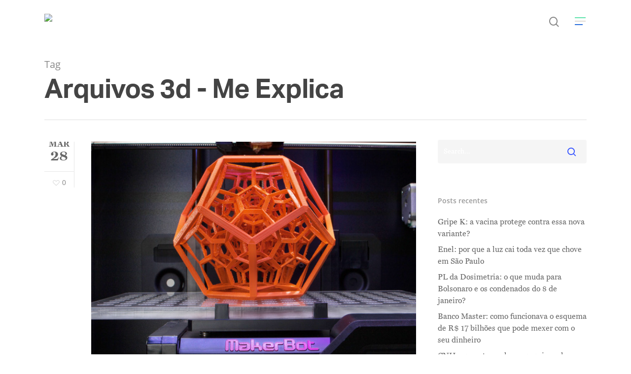

--- FILE ---
content_type: text/html; charset=UTF-8
request_url: https://meexplica.com/tag/3d/
body_size: 16429
content:
<!DOCTYPE html>

<html lang="pt-BR" class="no-js">
<head>
	
	<meta charset="UTF-8">
	
	<meta name="viewport" content="width=device-width, initial-scale=1, maximum-scale=1, user-scalable=0" /><meta name='robots' content='index, follow, max-image-preview:large, max-snippet:-1, max-video-preview:-1' />

	<!-- This site is optimized with the Yoast SEO plugin v26.6 - https://yoast.com/wordpress/plugins/seo/ -->
	<title>Arquivos 3d - Me Explica</title>
	<link rel="canonical" href="https://meexplica.com/tag/3d/" />
	<meta property="og:locale" content="pt_BR" />
	<meta property="og:type" content="article" />
	<meta property="og:title" content="Arquivos 3d - Me Explica" />
	<meta property="og:url" content="https://meexplica.com/tag/3d/" />
	<meta property="og:site_name" content="Me Explica" />
	<meta name="twitter:card" content="summary_large_image" />
	<meta name="twitter:site" content="@meexplicasite" />
	<script type="application/ld+json" class="yoast-schema-graph">{"@context":"https://schema.org","@graph":[{"@type":"CollectionPage","@id":"https://meexplica.com/tag/3d/","url":"https://meexplica.com/tag/3d/","name":"Arquivos 3d - Me Explica","isPartOf":{"@id":"https://meexplica.com/#website"},"primaryImageOfPage":{"@id":"https://meexplica.com/tag/3d/#primaryimage"},"image":{"@id":"https://meexplica.com/tag/3d/#primaryimage"},"thumbnailUrl":"https://meexplica.com/wp-content/uploads/2013/03/impressora3d1.jpg","breadcrumb":{"@id":"https://meexplica.com/tag/3d/#breadcrumb"},"inLanguage":"pt-BR"},{"@type":"ImageObject","inLanguage":"pt-BR","@id":"https://meexplica.com/tag/3d/#primaryimage","url":"https://meexplica.com/wp-content/uploads/2013/03/impressora3d1.jpg","contentUrl":"https://meexplica.com/wp-content/uploads/2013/03/impressora3d1.jpg","width":630,"height":420},{"@type":"BreadcrumbList","@id":"https://meexplica.com/tag/3d/#breadcrumb","itemListElement":[{"@type":"ListItem","position":1,"name":"Início","item":"https://meexplica.com/"},{"@type":"ListItem","position":2,"name":"3d"}]},{"@type":"WebSite","@id":"https://meexplica.com/#website","url":"https://meexplica.com/","name":"Me Explica","description":"As notícias de um jeito que você vai entender","publisher":{"@id":"https://meexplica.com/#organization"},"potentialAction":[{"@type":"SearchAction","target":{"@type":"EntryPoint","urlTemplate":"https://meexplica.com/?s={search_term_string}"},"query-input":{"@type":"PropertyValueSpecification","valueRequired":true,"valueName":"search_term_string"}}],"inLanguage":"pt-BR"},{"@type":"Organization","@id":"https://meexplica.com/#organization","name":"Me Explica","url":"https://meexplica.com/","logo":{"@type":"ImageObject","inLanguage":"pt-BR","@id":"https://meexplica.com/#/schema/logo/image/","url":"https://i0.wp.com/meexplica.com/wp-content/uploads/2024/07/lg_me_explica_reduzida-1.png?fit=728%2C254&ssl=1","contentUrl":"https://i0.wp.com/meexplica.com/wp-content/uploads/2024/07/lg_me_explica_reduzida-1.png?fit=728%2C254&ssl=1","width":728,"height":254,"caption":"Me Explica"},"image":{"@id":"https://meexplica.com/#/schema/logo/image/"},"sameAs":["https://www.facebook.com/meexplicaoficial","https://x.com/meexplicasite","https://www.instagram.com/meexplicasite","https://www.youtube.com/meexplicaoficial"]}]}</script>
	<!-- / Yoast SEO plugin. -->


<link rel='dns-prefetch' href='//stats.wp.com' />
<link rel='dns-prefetch' href='//fonts.googleapis.com' />
<link rel='preconnect' href='//c0.wp.com' />
<link rel="alternate" type="application/rss+xml" title="Feed para Me Explica &raquo;" href="https://meexplica.com/feed/" />
<link rel="alternate" type="application/rss+xml" title="Feed de comentários para Me Explica &raquo;" href="https://meexplica.com/comments/feed/" />
<link rel="alternate" type="application/rss+xml" title="Feed de tag para Me Explica &raquo; 3d" href="https://meexplica.com/tag/3d/feed/" />
<link rel="alternate" type="application/rss+xml" title="Feed de Me Explica &raquo; Story" href="https://meexplica.com/web-stories/feed/"><style id='wp-img-auto-sizes-contain-inline-css' type='text/css'>
img:is([sizes=auto i],[sizes^="auto," i]){contain-intrinsic-size:3000px 1500px}
/*# sourceURL=wp-img-auto-sizes-contain-inline-css */
</style>

<style id='wp-emoji-styles-inline-css' type='text/css'>

	img.wp-smiley, img.emoji {
		display: inline !important;
		border: none !important;
		box-shadow: none !important;
		height: 1em !important;
		width: 1em !important;
		margin: 0 0.07em !important;
		vertical-align: -0.1em !important;
		background: none !important;
		padding: 0 !important;
	}
/*# sourceURL=wp-emoji-styles-inline-css */
</style>
<link rel='stylesheet' id='wp-block-library-css' href='https://c0.wp.com/c/6.9/wp-includes/css/dist/block-library/style.min.css' type='text/css' media='all' />
<style id='global-styles-inline-css' type='text/css'>
:root{--wp--preset--aspect-ratio--square: 1;--wp--preset--aspect-ratio--4-3: 4/3;--wp--preset--aspect-ratio--3-4: 3/4;--wp--preset--aspect-ratio--3-2: 3/2;--wp--preset--aspect-ratio--2-3: 2/3;--wp--preset--aspect-ratio--16-9: 16/9;--wp--preset--aspect-ratio--9-16: 9/16;--wp--preset--color--black: #000000;--wp--preset--color--cyan-bluish-gray: #abb8c3;--wp--preset--color--white: #ffffff;--wp--preset--color--pale-pink: #f78da7;--wp--preset--color--vivid-red: #cf2e2e;--wp--preset--color--luminous-vivid-orange: #ff6900;--wp--preset--color--luminous-vivid-amber: #fcb900;--wp--preset--color--light-green-cyan: #7bdcb5;--wp--preset--color--vivid-green-cyan: #00d084;--wp--preset--color--pale-cyan-blue: #8ed1fc;--wp--preset--color--vivid-cyan-blue: #0693e3;--wp--preset--color--vivid-purple: #9b51e0;--wp--preset--gradient--vivid-cyan-blue-to-vivid-purple: linear-gradient(135deg,rgb(6,147,227) 0%,rgb(155,81,224) 100%);--wp--preset--gradient--light-green-cyan-to-vivid-green-cyan: linear-gradient(135deg,rgb(122,220,180) 0%,rgb(0,208,130) 100%);--wp--preset--gradient--luminous-vivid-amber-to-luminous-vivid-orange: linear-gradient(135deg,rgb(252,185,0) 0%,rgb(255,105,0) 100%);--wp--preset--gradient--luminous-vivid-orange-to-vivid-red: linear-gradient(135deg,rgb(255,105,0) 0%,rgb(207,46,46) 100%);--wp--preset--gradient--very-light-gray-to-cyan-bluish-gray: linear-gradient(135deg,rgb(238,238,238) 0%,rgb(169,184,195) 100%);--wp--preset--gradient--cool-to-warm-spectrum: linear-gradient(135deg,rgb(74,234,220) 0%,rgb(151,120,209) 20%,rgb(207,42,186) 40%,rgb(238,44,130) 60%,rgb(251,105,98) 80%,rgb(254,248,76) 100%);--wp--preset--gradient--blush-light-purple: linear-gradient(135deg,rgb(255,206,236) 0%,rgb(152,150,240) 100%);--wp--preset--gradient--blush-bordeaux: linear-gradient(135deg,rgb(254,205,165) 0%,rgb(254,45,45) 50%,rgb(107,0,62) 100%);--wp--preset--gradient--luminous-dusk: linear-gradient(135deg,rgb(255,203,112) 0%,rgb(199,81,192) 50%,rgb(65,88,208) 100%);--wp--preset--gradient--pale-ocean: linear-gradient(135deg,rgb(255,245,203) 0%,rgb(182,227,212) 50%,rgb(51,167,181) 100%);--wp--preset--gradient--electric-grass: linear-gradient(135deg,rgb(202,248,128) 0%,rgb(113,206,126) 100%);--wp--preset--gradient--midnight: linear-gradient(135deg,rgb(2,3,129) 0%,rgb(40,116,252) 100%);--wp--preset--font-size--small: 13px;--wp--preset--font-size--medium: 20px;--wp--preset--font-size--large: 36px;--wp--preset--font-size--x-large: 42px;--wp--preset--spacing--20: 0.44rem;--wp--preset--spacing--30: 0.67rem;--wp--preset--spacing--40: 1rem;--wp--preset--spacing--50: 1.5rem;--wp--preset--spacing--60: 2.25rem;--wp--preset--spacing--70: 3.38rem;--wp--preset--spacing--80: 5.06rem;--wp--preset--shadow--natural: 6px 6px 9px rgba(0, 0, 0, 0.2);--wp--preset--shadow--deep: 12px 12px 50px rgba(0, 0, 0, 0.4);--wp--preset--shadow--sharp: 6px 6px 0px rgba(0, 0, 0, 0.2);--wp--preset--shadow--outlined: 6px 6px 0px -3px rgb(255, 255, 255), 6px 6px rgb(0, 0, 0);--wp--preset--shadow--crisp: 6px 6px 0px rgb(0, 0, 0);}:where(.is-layout-flex){gap: 0.5em;}:where(.is-layout-grid){gap: 0.5em;}body .is-layout-flex{display: flex;}.is-layout-flex{flex-wrap: wrap;align-items: center;}.is-layout-flex > :is(*, div){margin: 0;}body .is-layout-grid{display: grid;}.is-layout-grid > :is(*, div){margin: 0;}:where(.wp-block-columns.is-layout-flex){gap: 2em;}:where(.wp-block-columns.is-layout-grid){gap: 2em;}:where(.wp-block-post-template.is-layout-flex){gap: 1.25em;}:where(.wp-block-post-template.is-layout-grid){gap: 1.25em;}.has-black-color{color: var(--wp--preset--color--black) !important;}.has-cyan-bluish-gray-color{color: var(--wp--preset--color--cyan-bluish-gray) !important;}.has-white-color{color: var(--wp--preset--color--white) !important;}.has-pale-pink-color{color: var(--wp--preset--color--pale-pink) !important;}.has-vivid-red-color{color: var(--wp--preset--color--vivid-red) !important;}.has-luminous-vivid-orange-color{color: var(--wp--preset--color--luminous-vivid-orange) !important;}.has-luminous-vivid-amber-color{color: var(--wp--preset--color--luminous-vivid-amber) !important;}.has-light-green-cyan-color{color: var(--wp--preset--color--light-green-cyan) !important;}.has-vivid-green-cyan-color{color: var(--wp--preset--color--vivid-green-cyan) !important;}.has-pale-cyan-blue-color{color: var(--wp--preset--color--pale-cyan-blue) !important;}.has-vivid-cyan-blue-color{color: var(--wp--preset--color--vivid-cyan-blue) !important;}.has-vivid-purple-color{color: var(--wp--preset--color--vivid-purple) !important;}.has-black-background-color{background-color: var(--wp--preset--color--black) !important;}.has-cyan-bluish-gray-background-color{background-color: var(--wp--preset--color--cyan-bluish-gray) !important;}.has-white-background-color{background-color: var(--wp--preset--color--white) !important;}.has-pale-pink-background-color{background-color: var(--wp--preset--color--pale-pink) !important;}.has-vivid-red-background-color{background-color: var(--wp--preset--color--vivid-red) !important;}.has-luminous-vivid-orange-background-color{background-color: var(--wp--preset--color--luminous-vivid-orange) !important;}.has-luminous-vivid-amber-background-color{background-color: var(--wp--preset--color--luminous-vivid-amber) !important;}.has-light-green-cyan-background-color{background-color: var(--wp--preset--color--light-green-cyan) !important;}.has-vivid-green-cyan-background-color{background-color: var(--wp--preset--color--vivid-green-cyan) !important;}.has-pale-cyan-blue-background-color{background-color: var(--wp--preset--color--pale-cyan-blue) !important;}.has-vivid-cyan-blue-background-color{background-color: var(--wp--preset--color--vivid-cyan-blue) !important;}.has-vivid-purple-background-color{background-color: var(--wp--preset--color--vivid-purple) !important;}.has-black-border-color{border-color: var(--wp--preset--color--black) !important;}.has-cyan-bluish-gray-border-color{border-color: var(--wp--preset--color--cyan-bluish-gray) !important;}.has-white-border-color{border-color: var(--wp--preset--color--white) !important;}.has-pale-pink-border-color{border-color: var(--wp--preset--color--pale-pink) !important;}.has-vivid-red-border-color{border-color: var(--wp--preset--color--vivid-red) !important;}.has-luminous-vivid-orange-border-color{border-color: var(--wp--preset--color--luminous-vivid-orange) !important;}.has-luminous-vivid-amber-border-color{border-color: var(--wp--preset--color--luminous-vivid-amber) !important;}.has-light-green-cyan-border-color{border-color: var(--wp--preset--color--light-green-cyan) !important;}.has-vivid-green-cyan-border-color{border-color: var(--wp--preset--color--vivid-green-cyan) !important;}.has-pale-cyan-blue-border-color{border-color: var(--wp--preset--color--pale-cyan-blue) !important;}.has-vivid-cyan-blue-border-color{border-color: var(--wp--preset--color--vivid-cyan-blue) !important;}.has-vivid-purple-border-color{border-color: var(--wp--preset--color--vivid-purple) !important;}.has-vivid-cyan-blue-to-vivid-purple-gradient-background{background: var(--wp--preset--gradient--vivid-cyan-blue-to-vivid-purple) !important;}.has-light-green-cyan-to-vivid-green-cyan-gradient-background{background: var(--wp--preset--gradient--light-green-cyan-to-vivid-green-cyan) !important;}.has-luminous-vivid-amber-to-luminous-vivid-orange-gradient-background{background: var(--wp--preset--gradient--luminous-vivid-amber-to-luminous-vivid-orange) !important;}.has-luminous-vivid-orange-to-vivid-red-gradient-background{background: var(--wp--preset--gradient--luminous-vivid-orange-to-vivid-red) !important;}.has-very-light-gray-to-cyan-bluish-gray-gradient-background{background: var(--wp--preset--gradient--very-light-gray-to-cyan-bluish-gray) !important;}.has-cool-to-warm-spectrum-gradient-background{background: var(--wp--preset--gradient--cool-to-warm-spectrum) !important;}.has-blush-light-purple-gradient-background{background: var(--wp--preset--gradient--blush-light-purple) !important;}.has-blush-bordeaux-gradient-background{background: var(--wp--preset--gradient--blush-bordeaux) !important;}.has-luminous-dusk-gradient-background{background: var(--wp--preset--gradient--luminous-dusk) !important;}.has-pale-ocean-gradient-background{background: var(--wp--preset--gradient--pale-ocean) !important;}.has-electric-grass-gradient-background{background: var(--wp--preset--gradient--electric-grass) !important;}.has-midnight-gradient-background{background: var(--wp--preset--gradient--midnight) !important;}.has-small-font-size{font-size: var(--wp--preset--font-size--small) !important;}.has-medium-font-size{font-size: var(--wp--preset--font-size--medium) !important;}.has-large-font-size{font-size: var(--wp--preset--font-size--large) !important;}.has-x-large-font-size{font-size: var(--wp--preset--font-size--x-large) !important;}
/*# sourceURL=global-styles-inline-css */
</style>

<style id='classic-theme-styles-inline-css' type='text/css'>
/*! This file is auto-generated */
.wp-block-button__link{color:#fff;background-color:#32373c;border-radius:9999px;box-shadow:none;text-decoration:none;padding:calc(.667em + 2px) calc(1.333em + 2px);font-size:1.125em}.wp-block-file__button{background:#32373c;color:#fff;text-decoration:none}
/*# sourceURL=/wp-includes/css/classic-themes.min.css */
</style>
<link rel='stylesheet' id='salient-social-css' href='https://meexplica.com/wp-content/plugins/salient-social/css/style.css?ver=1.1' type='text/css' media='all' />
<style id='salient-social-inline-css' type='text/css'>

  .sharing-default-minimal .nectar-love.loved,
  body .nectar-social[data-color-override="override"].fixed > a:before, 
  body .nectar-social[data-color-override="override"].fixed .nectar-social-inner a,
  .sharing-default-minimal .nectar-social[data-color-override="override"] .nectar-social-inner a:hover {
    background-color: #3452ff;
  }
  .nectar-social.hover .nectar-love.loved,
  .nectar-social.hover > .nectar-love-button a:hover,
  .nectar-social[data-color-override="override"].hover > div a:hover,
  #single-below-header .nectar-social[data-color-override="override"].hover > div a:hover,
  .nectar-social[data-color-override="override"].hover .share-btn:hover,
  .sharing-default-minimal .nectar-social[data-color-override="override"] .nectar-social-inner a {
    border-color: #3452ff;
  }
  #single-below-header .nectar-social.hover .nectar-love.loved i,
  #single-below-header .nectar-social.hover[data-color-override="override"] a:hover,
  #single-below-header .nectar-social.hover[data-color-override="override"] a:hover i,
  #single-below-header .nectar-social.hover .nectar-love-button a:hover i,
  .nectar-love:hover i,
  .hover .nectar-love:hover .total_loves,
  .nectar-love.loved i,
  .nectar-social.hover .nectar-love.loved .total_loves,
  .nectar-social.hover .share-btn:hover, 
  .nectar-social[data-color-override="override"].hover .nectar-social-inner a:hover,
  .nectar-social[data-color-override="override"].hover > div:hover span,
  .sharing-default-minimal .nectar-social[data-color-override="override"] .nectar-social-inner a:not(:hover) i,
  .sharing-default-minimal .nectar-social[data-color-override="override"] .nectar-social-inner a:not(:hover) {
    color: #3452ff;
  }
/*# sourceURL=salient-social-inline-css */
</style>
<link rel='stylesheet' id='font-awesome-css' href='https://meexplica.com/wp-content/themes/salient/css/font-awesome.min.css?ver=4.6.4' type='text/css' media='all' />
<link rel='stylesheet' id='salient-grid-system-css' href='https://meexplica.com/wp-content/themes/salient/css/grid-system.css?ver=11.0.1' type='text/css' media='all' />
<link rel='stylesheet' id='main-styles-css' href='https://meexplica.com/wp-content/themes/salient/css/style.css?ver=11.0.1' type='text/css' media='all' />
<style id='main-styles-inline-css' type='text/css'>

		@font-face{
		     font-family:'Open Sans';
		     src:url('https://meexplica.com/wp-content/themes/salient/css/fonts/OpenSans-Light.woff') format('woff');
		     font-weight:300;
		     font-style:normal
		}
		 @font-face{
		     font-family:'Open Sans';
		     src:url('https://meexplica.com/wp-content/themes/salient/css/fonts/OpenSans-Regular.woff') format('woff');
		     font-weight:400;
		     font-style:normal
		}
		 @font-face{
		     font-family:'Open Sans';
		     src:url('https://meexplica.com/wp-content/themes/salient/css/fonts/OpenSans-SemiBold.woff') format('woff');
		     font-weight:600;
		     font-style:normal
		}
		 @font-face{
		     font-family:'Open Sans';
		     src:url('https://meexplica.com/wp-content/themes/salient/css/fonts/OpenSans-Bold.woff') format('woff');
		     font-weight:700;
		     font-style:normal
		}
/*# sourceURL=main-styles-inline-css */
</style>
<link rel='stylesheet' id='fancyBox-css' href='https://meexplica.com/wp-content/themes/salient/css/plugins/jquery.fancybox.css?ver=3.3.1' type='text/css' media='all' />
<link rel='stylesheet' id='nectar-flickity-css' href='https://meexplica.com/wp-content/themes/salient/css/plugins/flickity.css?ver=11.0.1' type='text/css' media='all' />
<link rel='stylesheet' id='responsive-css' href='https://meexplica.com/wp-content/themes/salient/css/responsive.css?ver=11.0.1' type='text/css' media='all' />
<link rel='stylesheet' id='skin-material-css' href='https://meexplica.com/wp-content/themes/salient/css/skin-material.css?ver=11.0.1' type='text/css' media='all' />
<link rel='stylesheet' id='nectar-portfolio-css' href='https://meexplica.com/wp-content/plugins/salient-core/css/fallback/portfolio.css?ver=1.3' type='text/css' media='all' />
<link rel='stylesheet' id='dynamic-css-css' href='https://meexplica.com/wp-content/themes/salient/css/salient-dynamic-styles.css?ver=7043' type='text/css' media='all' />
<style id='dynamic-css-inline-css' type='text/css'>
@media only screen and (min-width:1000px){body #ajax-content-wrap.no-scroll{min-height:calc(100vh - 86px);height:calc(100vh - 86px)!important;}}@media only screen and (min-width:1000px){#page-header-wrap.fullscreen-header,#page-header-wrap.fullscreen-header #page-header-bg,html:not(.nectar-box-roll-loaded) .nectar-box-roll > #page-header-bg.fullscreen-header,.nectar_fullscreen_zoom_recent_projects,#nectar_fullscreen_rows:not(.afterLoaded) > div{height:calc(100vh - 85px);}.wpb_row.vc_row-o-full-height.top-level,.wpb_row.vc_row-o-full-height.top-level > .col.span_12{min-height:calc(100vh - 85px);}html:not(.nectar-box-roll-loaded) .nectar-box-roll > #page-header-bg.fullscreen-header{top:86px;}.nectar-slider-wrap[data-fullscreen="true"]:not(.loaded),.nectar-slider-wrap[data-fullscreen="true"]:not(.loaded) .swiper-container{height:calc(100vh - 84px)!important;}.admin-bar .nectar-slider-wrap[data-fullscreen="true"]:not(.loaded),.admin-bar .nectar-slider-wrap[data-fullscreen="true"]:not(.loaded) .swiper-container{height:calc(100vh - 84px - 32px)!important;}}
/*# sourceURL=dynamic-css-inline-css */
</style>
<link rel='stylesheet' id='redux-google-fonts-salient_redux-css' href='https://fonts.googleapis.com/css?family=Copse%3A400&#038;subset=latin&#038;ver=1759955780' type='text/css' media='all' />
<script type="text/javascript" src="https://c0.wp.com/c/6.9/wp-includes/js/jquery/jquery.min.js" id="jquery-core-js"></script>
<script type="text/javascript" src="https://c0.wp.com/c/6.9/wp-includes/js/jquery/jquery-migrate.min.js" id="jquery-migrate-js"></script>
<link rel="https://api.w.org/" href="https://meexplica.com/wp-json/" /><link rel="alternate" title="JSON" type="application/json" href="https://meexplica.com/wp-json/wp/v2/tags/63" /><link rel="EditURI" type="application/rsd+xml" title="RSD" href="https://meexplica.com/xmlrpc.php?rsd" />
<meta name="generator" content="WordPress 6.9" />
	<style>img#wpstats{display:none}</style>
		<script type="text/javascript"> var root = document.getElementsByTagName( "html" )[0]; root.setAttribute( "class", "js" ); </script><style type="text/css">.recentcomments a{display:inline !important;padding:0 !important;margin:0 !important;}</style><meta name="generator" content="Powered by WPBakery Page Builder - drag and drop page builder for WordPress."/>
<link rel="icon" href="https://meexplica.com/wp-content/uploads/2024/07/cropped-lg_me_explica_reduzida-1-32x32.png" sizes="32x32" />
<link rel="icon" href="https://meexplica.com/wp-content/uploads/2024/07/cropped-lg_me_explica_reduzida-1-192x192.png" sizes="192x192" />
<link rel="apple-touch-icon" href="https://meexplica.com/wp-content/uploads/2024/07/cropped-lg_me_explica_reduzida-1-180x180.png" />
<meta name="msapplication-TileImage" content="https://meexplica.com/wp-content/uploads/2024/07/cropped-lg_me_explica_reduzida-1-270x270.png" />
		<style type="text/css" id="wp-custom-css">
			body {
	font-family:"miller-text" !important;
	font-size:1rem;
	line-height:1.5rem;
}
h1, h2, h3 {
	font-family:"aktiv-grotesk" !important;
	font-weight:700 !important;
	text-transform:none !important;
}
.post-template-default h3, .masonry.classic_enhanced .masonry-blog-item h3.title {
		font-size: 32px !important;
    line-height: 42px !important;
	  margin-bottom: 0px !important;
}
#header-outer #top .slide-out-widget-area-toggle a .lines:before {
	background-color:#2a6fdd !important;
}
#header-outer #top .slide-out-widget-area-toggle a .lines:after {
	background-color:#61e3ad !important;
}
#header-outer #top nav ul .slide-out-widget-area-toggle a .lines-button .lines {
	background-color:#dfdad4 !important;
}
::-webkit-input-placeholder { /* Edge */
  color: white;
}
:-ms-input-placeholder { /* Internet Explorer 10-11 */
  color: white;
}
::placeholder {
  color: white;
}
.post-area.col_last.span_12  {
    width: 710px !important;
}
.blog-fullwidth-wrap .post-area.col_last.span_12 {
	  width: 100% !important;
}
.fa.fa-twitter {
	margin-top:8px !important;
}
.sociaisnewsletter {
	padding-left:6% !important;
}
.post-template-default .menu-item-6324, .post-template-default .menu-item-6326, .post-template-default .menu-item-6325, .post-template-default .menu-item-6358 {
	display:none !important;
}
.page-template-default .menu-item-6324, .page-template-default .menu-item-6326, .page-template-default .menu-item-6325, .page-template-default .menu-item-6358 {
	display:none !important;
}
.home .menu-item-6324, .home .menu-item-6326, .home .menu-item-6325, .home .menu-item-6358 {
	display:inherit !important;
}



@media (max-width: 989px) {
	.inputnewsletter {
    width: 100% !important;
		margin-left: 0 !important;
    margin-bottom: 10px !important;
	}
	.mc4wp-form-fields input {
		margin-left: 0 !important;
	}
	.sociaisnewsletter {
		padding-left:21% !important;
	}
	.post-area.col_last.span_12 {
    width: 100% !important;
}
}
		</style>
		<noscript><style> .wpb_animate_when_almost_visible { opacity: 1; }</style></noscript>	
</head>


<body class="archive tag tag-3d tag-63 wp-theme-salient material wpb-js-composer js-comp-ver-6.0.5 vc_responsive" data-footer-reveal="false" data-footer-reveal-shadow="none" data-header-format="default" data-body-border="off" data-boxed-style="" data-header-breakpoint="1000" data-dropdown-style="minimal" data-cae="easeOutCubic" data-cad="750" data-megamenu-width="contained" data-aie="none" data-ls="fancybox" data-apte="standard" data-hhun="0" data-fancy-form-rcs="default" data-form-style="default" data-form-submit="regular" data-is="minimal" data-button-style="slightly_rounded_shadow" data-user-account-button="false" data-flex-cols="true" data-col-gap="default" data-header-inherit-rc="false" data-header-search="true" data-animated-anchors="true" data-ajax-transitions="false" data-full-width-header="false" data-slide-out-widget-area="true" data-slide-out-widget-area-style="slide-out-from-right" data-user-set-ocm="1" data-loading-animation="none" data-bg-header="false" data-responsive="1" data-ext-responsive="true" data-header-resize="1" data-header-color="light" data-transparent-header="false" data-cart="false" data-remove-m-parallax="" data-remove-m-video-bgs="" data-force-header-trans-color="light" data-smooth-scrolling="0" data-permanent-transparent="false" >
	
	<link rel="stylesheet" href="https://use.typekit.net/yhz5loe.css">
	
	<script type="text/javascript"> if(navigator.userAgent.match(/(Android|iPod|iPhone|iPad|BlackBerry|IEMobile|Opera Mini)/)) { document.body.className += " using-mobile-browser "; } </script><div class="ocm-effect-wrap"><div class="ocm-effect-wrap-inner">	
	<div id="header-space"  data-header-mobile-fixed='1'></div> 
	
		
	<div id="header-outer" data-has-menu="false" data-has-buttons="yes" data-using-pr-menu="false" data-mobile-fixed="1" data-ptnm="false" data-lhe="animated_underline" data-user-set-bg="#ffffff" data-format="default" data-permanent-transparent="false" data-megamenu-rt="0" data-remove-fixed="0" data-header-resize="1" data-cart="false" data-transparency-option="0" data-box-shadow="large" data-shrink-num="6" data-using-secondary="0" data-using-logo="1" data-logo-height="30" data-m-logo-height="24" data-padding="28" data-full-width="false" data-condense="false" >
		
		
<div id="search-outer" class="nectar">
	<div id="search">
		<div class="container">
			 <div id="search-box">
				 <div class="inner-wrap">
					 <div class="col span_12">
						  <form role="search" action="https://meexplica.com/" method="GET">
														 <input type="text" name="s"  value="" placeholder="Search" /> 
							 								
						<span>Hit enter to search or ESC to close</span>						</form>
					</div><!--/span_12-->
				</div><!--/inner-wrap-->
			 </div><!--/search-box-->
			 <div id="close"><a href="#">
				<span class="close-wrap"> <span class="close-line close-line1"></span> <span class="close-line close-line2"></span> </span>				 </a></div>
		 </div><!--/container-->
	</div><!--/search-->
</div><!--/search-outer-->

<header id="top">
	<div class="container">
		<div class="row">
			<div class="col span_3">
				<a id="logo" href="https://meexplica.com" data-supplied-ml-starting-dark="false" data-supplied-ml-starting="false" data-supplied-ml="false" >
					<img class="stnd  dark-version" alt="Me Explica" src=""  /> 
				</a>
				
							</div><!--/span_3-->
			
			<div class="col span_9 col_last">
									<a class="mobile-search" href="#searchbox"><span class="nectar-icon icon-salient-search" aria-hidden="true"></span></a>
										<div class="slide-out-widget-area-toggle mobile-icon slide-out-from-right" data-icon-animation="simple-transform">
						<div> <a href="#sidewidgetarea" aria-label="Navigation Menu" aria-expanded="false" class="closed">
							<span aria-hidden="true"> <i class="lines-button x2"> <i class="lines"></i> </i> </span>
						</a></div> 
					</div>
								
									
					<nav>
						
						<ul class="sf-menu">	
							<li class="no-menu-assigned"><a href="#">No menu assigned</a></li>						</ul>
						

													<ul class="buttons sf-menu" data-user-set-ocm="1">
								
								<li id="search-btn"><div><a href="#searchbox"><span class="icon-salient-search" aria-hidden="true"></span></a></div> </li><li class="slide-out-widget-area-toggle" data-icon-animation="simple-transform"><div> <a href="#sidewidgetarea" aria-label="Navigation Menu" aria-expanded="false" class="closed"> <span aria-hidden="true"> <i class="lines-button x2"> <i class="lines"></i> </i> </span> </a> </div></li>								
							</ul>
												
					</nav>
					
										
				</div><!--/span_9-->
				
								
			</div><!--/row-->
					</div><!--/container-->
	</header>
		
	</div>
	
		
	<div id="ajax-content-wrap">
		
		
		<div class="row page-header-no-bg" data-alignment="left">
			<div class="container">	
				<div class="col span_12 section-title">
					<span class="subheader">Tag</span>
					<h1>Arquivos 3d - Me Explica</h1>
									</div>
			</div>
		</div> 

	
<div class="container-wrap">
		
	<div class="container main-content">
		
		<div class="row">
			
			<div class="post-area col  span_9    infinite_scroll" data-ams="8px" data-remove-post-date="0" data-remove-post-author="0" data-remove-post-comment-number="0" data-remove-post-nectar-love="0"> <div class="posts-container"  data-load-animation="fade_in_from_bottom">
<article id="post-62" class="post-62 post type-post status-publish format-standard has-post-thumbnail category-tecnologia-2 tag-3d tag-explica tag-impressora tag-impressora-3d tag-producao tag-tecnologia tag-video">  
  
  <div class="inner-wrap animated">
    
    <div class="post-content classic">
      
      
<div class="post-meta">
  
  <div class="date">
    <span class="month">mar</span>
    <span class="day">28</span>
      </div>
  
  <div class="nectar-love-wrap">
    <a href="#" class="nectar-love" id="nectar-love-62" title="Love this"> <i class="icon-salient-heart-2"></i><span class="love-text">Love</span><span class="total_loves"><span class="nectar-love-count">0</span></span></a>  </div>
  
</div><!--post-meta-->      
      <div class="content-inner">
        
        <a href="https://meexplica.com/o-que-impress-o-3d/"><span class="post-featured-img"><img width="630" height="420" src="https://meexplica.com/wp-content/uploads/2013/03/impressora3d1.jpg" class="attachment-full size-full skip-lazy wp-post-image" alt="" title="" decoding="async" fetchpriority="high" srcset="https://meexplica.com/wp-content/uploads/2013/03/impressora3d1.jpg 630w, https://meexplica.com/wp-content/uploads/2013/03/impressora3d1-300x200.jpg 300w" sizes="(max-width: 630px) 100vw, 630px" /></span></a>        
        <div class="article-content-wrap">
          
          <div class="post-header">
            
            <h2 class="title"><a href="https://meexplica.com/o-que-impress-o-3d/"> O que é impressão 3D?</a></h2>
            
            <span class="meta-author">
              <span>By</span> <a href="https://meexplica.com/author/diogo/" title="Posts de Diogo Rodriguez" rel="author">Diogo Rodriguez</a>            </span> 
            <span class="meta-category"><a href="https://meexplica.com/category/tecnologia-2/">Tecnologia</a>            </span>            
          </div><!--/post-header-->
          
          <div class="excerpt"><p>(Imagem: Reprodução) Você já ouviu falar disso? Se a resposta é “não&#8221;, em breve você vai ouvir. Essa é uma tecnologia que ganhou destaque recentemente e está empolgando artistas, artesãos,&#8230;</p>
</div><a class="more-link" href="https://meexplica.com/o-que-impress-o-3d/"><span class="continue-reading">Read More</span></a>          
        </div><!--article-content-wrap-->
        
      </div><!--content-inner-->
      
    </div><!--/post-content-->
    
  </div><!--/inner-wrap-->
  
</article>				
			</div><!--/posts container-->
				
							
		</div><!--/post-area-->
		
					
							<div id="sidebar" data-nectar-ss="false" class="col span_3 col_last">
					<div id="search-2" class="widget widget_search"><form role="search" method="get" class="search-form" action="https://meexplica.com/">
	<input type="text" class="search-field" placeholder="Search..." value="" name="s" title="Search for:" />
	<button type="submit" class="search-widget-btn"><span class="normal icon-salient-search" aria-hidden="true"></span><span class="text">Search</span></button>
</form></div>
		<div id="recent-posts-2" class="widget widget_recent_entries">
		<h4>Posts recentes</h4>
		<ul>
											<li>
					<a href="https://meexplica.com/gripe-k-vacina-oms/">Gripe K: a vacina protege contra essa nova variante?</a>
									</li>
											<li>
					<a href="https://meexplica.com/enel-por-que-a-luz-cai-toda-vez-que-chove-em-sao-paulo/">Enel: por que a luz cai toda vez que chove em São Paulo</a>
									</li>
											<li>
					<a href="https://meexplica.com/pl-da-dosimetria-o-que-muda-para-bolsonaro-e-os-condenados-do-8-de-janeiro/">PL da Dosimetria: o que muda para Bolsonaro e os condenados do 8 de janeiro?</a>
									</li>
											<li>
					<a href="https://meexplica.com/banco-master-esquema/">Banco Master: como funcionava o esquema de R$ 17 bilhões que pode mexer com o seu dinheiro</a>
									</li>
											<li>
					<a href="https://meexplica.com/cnh-sem-autoescola-economia-real-ou-risco-disfarcado/">CNH sem autoescola: economia real ou risco disfarçado?</a>
									</li>
					</ul>

		</div><div id="recent-comments-2" class="widget widget_recent_comments"><h4>Comentários</h4><ul id="recentcomments"><li class="recentcomments"><span class="comment-author-link"><a href="https://meexplica.com/estreito-de-ormuz-importancia-conflitos-impactos/" class="url" rel="ugc">Estreito de Ormuz: o que é, importância e riscos de crise mundial - Me Explica</a></span> em <a href="https://meexplica.com/porque-israel-atacou-ira-operacao-leao-crescente-2025/#comment-24891">Porque Israel Atacou o Irã: Guia Completo da Operação Leão Crescente</a></li><li class="recentcomments"><span class="comment-author-link">Jaqueline Andreza</span> em <a href="https://meexplica.com/entenda-decisao-da-justica-que-permite-tratar-homossexualidade-como-doenca/#comment-667">Entenda a decisão da justiça que permite tratar homossexualidade como doença</a></li><li class="recentcomments"><span class="comment-author-link">Melyssa</span> em <a href="https://meexplica.com/governo-aumento-preco-dos-combustiveis/#comment-666">Entenda o aumento do preço dos combustíveis</a></li><li class="recentcomments"><span class="comment-author-link"><a href="https://www.facebook.com/app_scoped_user_id/444644712549572/" class="url" rel="ugc external nofollow">Ramón Vázquez González</a></span> em <a href="https://meexplica.com/entenda-o-ataque-dos-estados-unidos-a-siria/#comment-665">Entenda o ataque dos Estados Unidos à Síria</a></li><li class="recentcomments"><span class="comment-author-link">Me Explica?</span> em <a href="https://meexplica.com/o-que-voce-precisa-saber-sobre-agrotoxicos-para-formar-sua-opiniao/#comment-664">O que você precisa saber sobre agrotóxicos para formar sua opinião</a></li></ul></div><div id="text-1" class="widget widget_text"><h4>About The Blog</h4>			<div class="textwidget">Lorem ipsum dolor sit amet, consectetur elit porta. Vestibulum ante justo, volutpat quis porta non, vulputate id diam. </div>
		</div>
		<div id="recent-posts-3" class="widget widget_recent_entries">
		<h4>Posts recentes</h4>
		<ul>
											<li>
					<a href="https://meexplica.com/gripe-k-vacina-oms/">Gripe K: a vacina protege contra essa nova variante?</a>
											<span class="post-date">15 de dezembro de 2025</span>
									</li>
											<li>
					<a href="https://meexplica.com/enel-por-que-a-luz-cai-toda-vez-que-chove-em-sao-paulo/">Enel: por que a luz cai toda vez que chove em São Paulo</a>
											<span class="post-date">11 de dezembro de 2025</span>
									</li>
											<li>
					<a href="https://meexplica.com/pl-da-dosimetria-o-que-muda-para-bolsonaro-e-os-condenados-do-8-de-janeiro/">PL da Dosimetria: o que muda para Bolsonaro e os condenados do 8 de janeiro?</a>
											<span class="post-date">10 de dezembro de 2025</span>
									</li>
											<li>
					<a href="https://meexplica.com/banco-master-esquema/">Banco Master: como funcionava o esquema de R$ 17 bilhões que pode mexer com o seu dinheiro</a>
											<span class="post-date">2 de dezembro de 2025</span>
									</li>
											<li>
					<a href="https://meexplica.com/cnh-sem-autoescola-economia-real-ou-risco-disfarcado/">CNH sem autoescola: economia real ou risco disfarçado?</a>
											<span class="post-date">1 de dezembro de 2025</span>
									</li>
					</ul>

		</div><div id="archives-3" class="widget widget_archive"><h4>Arquivos</h4>
			<ul>
					<li><a href='https://meexplica.com/2025/12/'>dezembro 2025</a></li>
	<li><a href='https://meexplica.com/2025/11/'>novembro 2025</a></li>
	<li><a href='https://meexplica.com/2025/10/'>outubro 2025</a></li>
	<li><a href='https://meexplica.com/2025/09/'>setembro 2025</a></li>
	<li><a href='https://meexplica.com/2025/08/'>agosto 2025</a></li>
	<li><a href='https://meexplica.com/2025/07/'>julho 2025</a></li>
	<li><a href='https://meexplica.com/2025/06/'>junho 2025</a></li>
	<li><a href='https://meexplica.com/2025/05/'>maio 2025</a></li>
	<li><a href='https://meexplica.com/2025/04/'>abril 2025</a></li>
	<li><a href='https://meexplica.com/2025/01/'>janeiro 2025</a></li>
	<li><a href='https://meexplica.com/2024/12/'>dezembro 2024</a></li>
	<li><a href='https://meexplica.com/2024/11/'>novembro 2024</a></li>
	<li><a href='https://meexplica.com/2024/10/'>outubro 2024</a></li>
	<li><a href='https://meexplica.com/2024/09/'>setembro 2024</a></li>
	<li><a href='https://meexplica.com/2024/07/'>julho 2024</a></li>
	<li><a href='https://meexplica.com/2024/05/'>maio 2024</a></li>
	<li><a href='https://meexplica.com/2024/04/'>abril 2024</a></li>
	<li><a href='https://meexplica.com/2024/01/'>janeiro 2024</a></li>
	<li><a href='https://meexplica.com/2022/04/'>abril 2022</a></li>
	<li><a href='https://meexplica.com/2022/03/'>março 2022</a></li>
	<li><a href='https://meexplica.com/2021/06/'>junho 2021</a></li>
	<li><a href='https://meexplica.com/2021/05/'>maio 2021</a></li>
	<li><a href='https://meexplica.com/2021/04/'>abril 2021</a></li>
	<li><a href='https://meexplica.com/2021/03/'>março 2021</a></li>
	<li><a href='https://meexplica.com/2021/01/'>janeiro 2021</a></li>
	<li><a href='https://meexplica.com/2020/09/'>setembro 2020</a></li>
	<li><a href='https://meexplica.com/2020/08/'>agosto 2020</a></li>
	<li><a href='https://meexplica.com/2020/06/'>junho 2020</a></li>
	<li><a href='https://meexplica.com/2020/05/'>maio 2020</a></li>
	<li><a href='https://meexplica.com/2019/11/'>novembro 2019</a></li>
	<li><a href='https://meexplica.com/2019/10/'>outubro 2019</a></li>
	<li><a href='https://meexplica.com/2019/09/'>setembro 2019</a></li>
	<li><a href='https://meexplica.com/2019/08/'>agosto 2019</a></li>
	<li><a href='https://meexplica.com/2019/07/'>julho 2019</a></li>
	<li><a href='https://meexplica.com/2019/06/'>junho 2019</a></li>
	<li><a href='https://meexplica.com/2019/05/'>maio 2019</a></li>
	<li><a href='https://meexplica.com/2019/04/'>abril 2019</a></li>
	<li><a href='https://meexplica.com/2018/09/'>setembro 2018</a></li>
	<li><a href='https://meexplica.com/2018/07/'>julho 2018</a></li>
	<li><a href='https://meexplica.com/2018/06/'>junho 2018</a></li>
	<li><a href='https://meexplica.com/2018/04/'>abril 2018</a></li>
	<li><a href='https://meexplica.com/2018/03/'>março 2018</a></li>
	<li><a href='https://meexplica.com/2018/02/'>fevereiro 2018</a></li>
	<li><a href='https://meexplica.com/2018/01/'>janeiro 2018</a></li>
	<li><a href='https://meexplica.com/2017/11/'>novembro 2017</a></li>
	<li><a href='https://meexplica.com/2017/10/'>outubro 2017</a></li>
	<li><a href='https://meexplica.com/2017/09/'>setembro 2017</a></li>
	<li><a href='https://meexplica.com/2017/08/'>agosto 2017</a></li>
	<li><a href='https://meexplica.com/2017/07/'>julho 2017</a></li>
	<li><a href='https://meexplica.com/2017/06/'>junho 2017</a></li>
	<li><a href='https://meexplica.com/2017/04/'>abril 2017</a></li>
	<li><a href='https://meexplica.com/2017/03/'>março 2017</a></li>
	<li><a href='https://meexplica.com/2017/02/'>fevereiro 2017</a></li>
	<li><a href='https://meexplica.com/2017/01/'>janeiro 2017</a></li>
	<li><a href='https://meexplica.com/2016/12/'>dezembro 2016</a></li>
	<li><a href='https://meexplica.com/2016/11/'>novembro 2016</a></li>
	<li><a href='https://meexplica.com/2016/10/'>outubro 2016</a></li>
	<li><a href='https://meexplica.com/2016/09/'>setembro 2016</a></li>
	<li><a href='https://meexplica.com/2016/08/'>agosto 2016</a></li>
	<li><a href='https://meexplica.com/2016/07/'>julho 2016</a></li>
	<li><a href='https://meexplica.com/2016/06/'>junho 2016</a></li>
	<li><a href='https://meexplica.com/2016/05/'>maio 2016</a></li>
	<li><a href='https://meexplica.com/2016/04/'>abril 2016</a></li>
	<li><a href='https://meexplica.com/2016/03/'>março 2016</a></li>
	<li><a href='https://meexplica.com/2016/02/'>fevereiro 2016</a></li>
	<li><a href='https://meexplica.com/2016/01/'>janeiro 2016</a></li>
	<li><a href='https://meexplica.com/2015/12/'>dezembro 2015</a></li>
	<li><a href='https://meexplica.com/2015/11/'>novembro 2015</a></li>
	<li><a href='https://meexplica.com/2015/10/'>outubro 2015</a></li>
	<li><a href='https://meexplica.com/2015/09/'>setembro 2015</a></li>
	<li><a href='https://meexplica.com/2015/07/'>julho 2015</a></li>
	<li><a href='https://meexplica.com/2015/06/'>junho 2015</a></li>
	<li><a href='https://meexplica.com/2015/05/'>maio 2015</a></li>
	<li><a href='https://meexplica.com/2015/04/'>abril 2015</a></li>
	<li><a href='https://meexplica.com/2015/03/'>março 2015</a></li>
	<li><a href='https://meexplica.com/2015/02/'>fevereiro 2015</a></li>
	<li><a href='https://meexplica.com/2015/01/'>janeiro 2015</a></li>
	<li><a href='https://meexplica.com/2014/12/'>dezembro 2014</a></li>
	<li><a href='https://meexplica.com/2014/11/'>novembro 2014</a></li>
	<li><a href='https://meexplica.com/2014/10/'>outubro 2014</a></li>
	<li><a href='https://meexplica.com/2014/09/'>setembro 2014</a></li>
	<li><a href='https://meexplica.com/2014/08/'>agosto 2014</a></li>
	<li><a href='https://meexplica.com/2014/07/'>julho 2014</a></li>
	<li><a href='https://meexplica.com/2014/06/'>junho 2014</a></li>
	<li><a href='https://meexplica.com/2014/05/'>maio 2014</a></li>
	<li><a href='https://meexplica.com/2014/04/'>abril 2014</a></li>
	<li><a href='https://meexplica.com/2014/03/'>março 2014</a></li>
	<li><a href='https://meexplica.com/2014/02/'>fevereiro 2014</a></li>
	<li><a href='https://meexplica.com/2014/01/'>janeiro 2014</a></li>
	<li><a href='https://meexplica.com/2013/12/'>dezembro 2013</a></li>
	<li><a href='https://meexplica.com/2013/11/'>novembro 2013</a></li>
	<li><a href='https://meexplica.com/2013/10/'>outubro 2013</a></li>
	<li><a href='https://meexplica.com/2013/09/'>setembro 2013</a></li>
	<li><a href='https://meexplica.com/2013/08/'>agosto 2013</a></li>
	<li><a href='https://meexplica.com/2013/07/'>julho 2013</a></li>
	<li><a href='https://meexplica.com/2013/06/'>junho 2013</a></li>
	<li><a href='https://meexplica.com/2013/05/'>maio 2013</a></li>
	<li><a href='https://meexplica.com/2013/04/'>abril 2013</a></li>
	<li><a href='https://meexplica.com/2013/03/'>março 2013</a></li>
	<li><a href='https://meexplica.com/2013/02/'>fevereiro 2013</a></li>
	<li><a href='https://meexplica.com/2013/01/'>janeiro 2013</a></li>
			</ul>

			</div><div id="categories-3" class="widget widget_categories"><h4>Categorias</h4>
			<ul>
					<li class="cat-item cat-item-901"><a href="https://meexplica.com/category/alimentacao/">Alimentação</a>
</li>
	<li class="cat-item cat-item-1005"><a href="https://meexplica.com/category/amazonia/">amazonia</a>
</li>
	<li class="cat-item cat-item-193"><a href="https://meexplica.com/category/ambiente/">Ambiente</a>
</li>
	<li class="cat-item cat-item-214"><a href="https://meexplica.com/category/assunto-do-momento/">Assuntos do Momento</a>
</li>
	<li class="cat-item cat-item-662"><a href="https://meexplica.com/category/audio/">Áudio</a>
</li>
	<li class="cat-item cat-item-249"><a href="https://meexplica.com/category/brasil/">Brasil</a>
</li>
	<li class="cat-item cat-item-623"><a href="https://meexplica.com/category/cidade/">Cidade</a>
</li>
	<li class="cat-item cat-item-56"><a href="https://meexplica.com/category/ciencia/">Ciência</a>
</li>
	<li class="cat-item cat-item-71"><a href="https://meexplica.com/category/cultura/">Cultura</a>
</li>
	<li class="cat-item cat-item-173"><a href="https://meexplica.com/category/dica-2/">Dica</a>
</li>
	<li class="cat-item cat-item-246"><a href="https://meexplica.com/category/rapido/">É rápido</a>
</li>
	<li class="cat-item cat-item-32"><a href="https://meexplica.com/category/economia-2/">Economia</a>
</li>
	<li class="cat-item cat-item-76"><a href="https://meexplica.com/category/educacao/">Educação</a>
</li>
	<li class="cat-item cat-item-39"><a href="https://meexplica.com/category/eleicoes-2/">Eleições</a>
</li>
	<li class="cat-item cat-item-895"><a href="https://meexplica.com/category/emprego/">Emprego</a>
</li>
	<li class="cat-item cat-item-33"><a href="https://meexplica.com/category/esporte-2/">Esporte</a>
</li>
	<li class="cat-item cat-item-3"><a href="https://meexplica.com/category/fashion/">Fashion</a>
</li>
	<li class="cat-item cat-item-424"><a href="https://meexplica.com/category/festival-path/">Festival Path</a>
</li>
	<li class="cat-item cat-item-5"><a href="https://meexplica.com/category/food-for-thought/">Food for thought</a>
</li>
	<li class="cat-item cat-item-260"><a href="https://meexplica.com/category/galileu/">Galileu</a>
</li>
	<li class="cat-item cat-item-6"><a href="https://meexplica.com/category/gaming/">Gaming</a>
</li>
	<li class="cat-item cat-item-419"><a href="https://meexplica.com/category/glossario/">Glossário</a>
</li>
	<li class="cat-item cat-item-994"><a href="https://meexplica.com/category/historia/">História</a>
</li>
	<li class="cat-item cat-item-52"><a href="https://meexplica.com/category/internacional-2/">Internacional</a>
</li>
	<li class="cat-item cat-item-100"><a href="https://meexplica.com/category/me-explica-2/">Me Explica?</a>
</li>
	<li class="cat-item cat-item-171"><a href="https://meexplica.com/category/mito/">Mito</a>
</li>
	<li class="cat-item cat-item-7"><a href="https://meexplica.com/category/music/">Music</a>
</li>
	<li class="cat-item cat-item-1004"><a href="https://meexplica.com/category/podcast/">Podcast</a>
</li>
	<li class="cat-item cat-item-37"><a href="https://meexplica.com/category/politica-2/">Política</a>
</li>
	<li class="cat-item cat-item-695"><a href="https://meexplica.com/category/religiao/">Religião</a>
</li>
	<li class="cat-item cat-item-503"><a href="https://meexplica.com/category/saude-2/">Saúde</a>
</li>
	<li class="cat-item cat-item-1"><a href="https://meexplica.com/category/sem-categoria/">Sem categoria</a>
</li>
	<li class="cat-item cat-item-81"><a href="https://meexplica.com/category/sociedade/">Sociedade</a>
</li>
	<li class="cat-item cat-item-68"><a href="https://meexplica.com/category/tecnologia-2/">Tecnologia</a>
</li>
	<li class="cat-item cat-item-625"><a href="https://meexplica.com/category/transporte/">Transporte</a>
</li>
	<li class="cat-item cat-item-191"><a href="https://meexplica.com/category/tv-2/">TV</a>
</li>
	<li class="cat-item cat-item-8"><a href="https://meexplica.com/category/uncategorized/">Uncategorized</a>
</li>
			</ul>

			</div>				</div><!--/span_3-->
						
		</div><!--/row-->
		
	</div><!--/container-->

</div><!--/container-wrap-->
	

<div id="footer-outer" data-midnight="light" data-cols="4" data-custom-color="false" data-disable-copyright="false" data-matching-section-color="true" data-copyright-line="false" data-using-bg-img="false" data-bg-img-overlay="0.8" data-full-width="false" data-using-widget-area="true" data-link-hover="default">
	
		
	<div id="footer-widgets" data-has-widgets="true" data-cols="4">
		
		<div class="container">
			
						
			<div class="row">
				
								
				<div class="col span_3">
					<!-- Footer widget area 1 -->
					<div id="custom_html-2" class="widget_text widget widget_custom_html"><div class="textwidget custom-html-widget"></div></div>					</div><!--/span_3-->
					
											
						<div class="col span_3">
							<!-- Footer widget area 2 -->
							<div id="custom_html-3" class="widget_text widget widget_custom_html"><div class="textwidget custom-html-widget"></div></div>								
							</div><!--/span_3-->
							
												
						
													<div class="col span_3">
								<!-- Footer widget area 3 -->
								<div id="custom_html-5" class="widget_text widget widget_custom_html"><div class="textwidget custom-html-widget"><ul class="social" style="margin-top:15%;">
<li style="float:left;margin-right:25px;"><a target="_blank" href="http://www.twitter.com/_meexplica_"><i class="fa fa-twitter"></i> </a></li>
<li style="float:left;margin-right:25px;"><a target="_blank" href="https://www.facebook.com/meexplicaoficial/"><i class="fa fa-facebook"></i> </a></li>
<li style="float:left;margin-right:25px;"><a target="_blank" href="https://www.youtube.com/meexplicaoficial"><i class="fa fa-youtube-play"></i> </a></li>
<li style="float:left;margin-right:25px;"><a target="_blank" href="http://explica.tumblr.com/"><i class="fa fa-tumblr"></i> </a></li>
<li style="float:left;margin-right:25px;"><a target="_blank" href="http://localhost/meexplica/feed/rss/"><i class="fa fa-rss"></i> </a></li>
<li style="float:left;margin-right:25px;"><a target="_blank" href=""><i class="fa fa-instagram"></i></a></li> 		  		  		 		                            		</ul></div></div>									
								</div><!--/span_3-->
														
															<div class="col span_3">
									<!-- Footer widget area 4 -->
									<div id="custom_html-4" class="widget_text widget widget_custom_html"><div class="textwidget custom-html-widget"></div></div>										
									</div><!--/span_3-->
																
							</div><!--/row-->
							
														
						</div><!--/container-->
						
					</div><!--/footer-widgets-->
					
					
  <div class="row" id="copyright" data-layout="default">
	
	<div class="container">
	   
				<div class="col span_5">
		   
					   
						<p>&copy; 2025 Me Explica. 
					   			 </p>
					   
		</div><!--/span_5-->
			   
	  <div class="col span_7 col_last">
		<ul class="social">
					  		  		  		  		  		  		  		  		  		  		  		  		  		  		  		  		  		  		  		  		  		  		  		  		  		  		                            		</ul>
	  </div><!--/span_7-->

	  	
	</div><!--/container-->
	
  </div><!--/row-->
  
		
</div><!--/footer-outer-->

	
	<div id="slide-out-widget-area-bg" class="slide-out-from-right dark">
				</div>
		
		<div id="slide-out-widget-area" class="slide-out-from-right" data-dropdown-func="separate-dropdown-parent-link" data-back-txt="Back">
			
			<div class="inner-wrap">			
			<div class="inner" data-prepend-menu-mobile="false">
				
				<a class="slide_out_area_close" href="#">
					<span class="close-wrap"> <span class="close-line close-line1"></span> <span class="close-line close-line2"></span> </span>				</a>
				
				
									<div class="off-canvas-menu-container">
						<ul class="menu">
							<li id="menu-item-6413" class="menu-item menu-item-type-custom menu-item-object-custom menu-item-6413"><a href="http://meexplica.com/novo_site2020/#meexplica">Me Explica ?</a></li>
<li id="menu-item-6414" class="menu-item menu-item-type-custom menu-item-object-custom menu-item-6414"><a href="http://meexplica.com/novo_site2020/#noticias">Notícias</a></li>
<li id="menu-item-6415" class="menu-item menu-item-type-custom menu-item-object-custom menu-item-6415"><a href="http://meexplica.com/novo_site2020/#newsletter">Newsletter</a></li>
<li id="menu-item-6416" class="menu-item menu-item-type-post_type menu-item-object-page menu-item-6416"><a href="https://meexplica.com/contato/">Contatos</a></li>
							
						</ul>
					</div>
					
										
				</div>
				
				<div class="bottom-meta-wrap"></div><!--/bottom-meta-wrap--></div> <!--/inner-wrap-->					
				</div>
			
</div> <!--/ajax-content-wrap-->

	<a id="to-top" class="
		"><i class="fa fa-angle-up"></i></a>
	</div></div><!--/ocm-effect-wrap--><script type="speculationrules">
{"prefetch":[{"source":"document","where":{"and":[{"href_matches":"/*"},{"not":{"href_matches":["/wp-*.php","/wp-admin/*","/wp-content/uploads/*","/wp-content/*","/wp-content/plugins/*","/wp-content/themes/salient/*","/*\\?(.+)"]}},{"not":{"selector_matches":"a[rel~=\"nofollow\"]"}},{"not":{"selector_matches":".no-prefetch, .no-prefetch a"}}]},"eagerness":"conservative"}]}
</script>
<script type="text/javascript" id="salient-social-js-extra">
/* <![CDATA[ */
var nectarLove = {"ajaxurl":"https://meexplica.com/wp-admin/admin-ajax.php","postID":"62","rooturl":"https://meexplica.com","loveNonce":"00c11f2c52"};
//# sourceURL=salient-social-js-extra
/* ]]> */
</script>
<script type="text/javascript" src="https://meexplica.com/wp-content/plugins/salient-social/js/salient-social.js?ver=1.1" id="salient-social-js"></script>
<script type="text/javascript" src="https://meexplica.com/wp-content/themes/salient/js/third-party/jquery.easing.js?ver=1.3" id="jquery-easing-js"></script>
<script type="text/javascript" src="https://meexplica.com/wp-content/themes/salient/js/third-party/jquery.mousewheel.js?ver=3.1.13" id="jquery-mousewheel-js"></script>
<script type="text/javascript" src="https://meexplica.com/wp-content/themes/salient/js/priority.js?ver=11.0.1" id="nectar_priority-js"></script>
<script type="text/javascript" src="https://meexplica.com/wp-content/themes/salient/js/third-party/transit.js?ver=0.9.9" id="nectar-transit-js"></script>
<script type="text/javascript" src="https://meexplica.com/wp-content/themes/salient/js/third-party/waypoints.js?ver=4.0.1" id="nectar-waypoints-js"></script>
<script type="text/javascript" src="https://meexplica.com/wp-content/themes/salient/js/third-party/modernizr.js?ver=2.6.2" id="modernizer-js"></script>
<script type="text/javascript" src="https://meexplica.com/wp-content/themes/salient/js/third-party/imagesLoaded.min.js?ver=4.1.4" id="imagesLoaded-js"></script>
<script type="text/javascript" src="https://meexplica.com/wp-content/themes/salient/js/third-party/hoverintent.js?ver=1.9" id="hoverintent-js"></script>
<script type="text/javascript" src="https://meexplica.com/wp-content/themes/salient/js/third-party/jquery.fancybox.min.js?ver=3.3.1" id="fancyBox-js"></script>
<script type="text/javascript" src="https://meexplica.com/wp-content/themes/salient/js/third-party/superfish.js?ver=1.4.8" id="superfish-js"></script>
<script type="text/javascript" id="nectar-frontend-js-extra">
/* <![CDATA[ */
var nectarLove = {"ajaxurl":"https://meexplica.com/wp-admin/admin-ajax.php","postID":"62","rooturl":"https://meexplica.com","disqusComments":"false","loveNonce":"00c11f2c52","mapApiKey":""};
//# sourceURL=nectar-frontend-js-extra
/* ]]> */
</script>
<script type="text/javascript" src="https://meexplica.com/wp-content/themes/salient/js/init.js?ver=11.0.1" id="nectar-frontend-js"></script>
<script type="text/javascript" src="https://meexplica.com/wp-content/themes/salient/js/third-party/infinitescroll.js?ver=1.1" id="infinite-scroll-js"></script>
<script type="text/javascript" src="https://meexplica.com/wp-content/plugins/js_composer_salient/assets/lib/bower/flexslider/jquery.flexslider-min.js?ver=6.0.5" id="flexslider-js"></script>
<script type="text/javascript" src="https://meexplica.com/wp-content/themes/salient/js/third-party/isotope.min.js?ver=7.6" id="isotope-js"></script>
<script type="text/javascript" src="https://meexplica.com/wp-content/themes/salient/js/third-party/flickity.min.js?ver=2.1.2" id="flickity-js"></script>
<script type="text/javascript" src="https://meexplica.com/wp-content/themes/salient/js/elements/nectar-testimonial-slider.js?ver=11.0.1" id="nectar-testimonial-sliders-js"></script>
<script type="text/javascript" src="https://meexplica.com/wp-content/plugins/salient-core/js/third-party/touchswipe.min.js?ver=1.0" id="touchswipe-js"></script>
<script type="text/javascript" id="jetpack-stats-js-before">
/* <![CDATA[ */
_stq = window._stq || [];
_stq.push([ "view", JSON.parse("{\"v\":\"ext\",\"blog\":\"55119329\",\"post\":\"0\",\"tz\":\"-3\",\"srv\":\"meexplica.com\",\"arch_tag\":\"3d\",\"arch_results\":\"1\",\"j\":\"1:15.3.1\"}") ]);
_stq.push([ "clickTrackerInit", "55119329", "0" ]);
//# sourceURL=jetpack-stats-js-before
/* ]]> */
</script>
<script type="text/javascript" src="https://stats.wp.com/e-202501.js" id="jetpack-stats-js" defer="defer" data-wp-strategy="defer"></script>
<script id="wp-emoji-settings" type="application/json">
{"baseUrl":"https://s.w.org/images/core/emoji/17.0.2/72x72/","ext":".png","svgUrl":"https://s.w.org/images/core/emoji/17.0.2/svg/","svgExt":".svg","source":{"concatemoji":"https://meexplica.com/wp-includes/js/wp-emoji-release.min.js?ver=6.9"}}
</script>
<script type="module">
/* <![CDATA[ */
/*! This file is auto-generated */
const a=JSON.parse(document.getElementById("wp-emoji-settings").textContent),o=(window._wpemojiSettings=a,"wpEmojiSettingsSupports"),s=["flag","emoji"];function i(e){try{var t={supportTests:e,timestamp:(new Date).valueOf()};sessionStorage.setItem(o,JSON.stringify(t))}catch(e){}}function c(e,t,n){e.clearRect(0,0,e.canvas.width,e.canvas.height),e.fillText(t,0,0);t=new Uint32Array(e.getImageData(0,0,e.canvas.width,e.canvas.height).data);e.clearRect(0,0,e.canvas.width,e.canvas.height),e.fillText(n,0,0);const a=new Uint32Array(e.getImageData(0,0,e.canvas.width,e.canvas.height).data);return t.every((e,t)=>e===a[t])}function p(e,t){e.clearRect(0,0,e.canvas.width,e.canvas.height),e.fillText(t,0,0);var n=e.getImageData(16,16,1,1);for(let e=0;e<n.data.length;e++)if(0!==n.data[e])return!1;return!0}function u(e,t,n,a){switch(t){case"flag":return n(e,"\ud83c\udff3\ufe0f\u200d\u26a7\ufe0f","\ud83c\udff3\ufe0f\u200b\u26a7\ufe0f")?!1:!n(e,"\ud83c\udde8\ud83c\uddf6","\ud83c\udde8\u200b\ud83c\uddf6")&&!n(e,"\ud83c\udff4\udb40\udc67\udb40\udc62\udb40\udc65\udb40\udc6e\udb40\udc67\udb40\udc7f","\ud83c\udff4\u200b\udb40\udc67\u200b\udb40\udc62\u200b\udb40\udc65\u200b\udb40\udc6e\u200b\udb40\udc67\u200b\udb40\udc7f");case"emoji":return!a(e,"\ud83e\u1fac8")}return!1}function f(e,t,n,a){let r;const o=(r="undefined"!=typeof WorkerGlobalScope&&self instanceof WorkerGlobalScope?new OffscreenCanvas(300,150):document.createElement("canvas")).getContext("2d",{willReadFrequently:!0}),s=(o.textBaseline="top",o.font="600 32px Arial",{});return e.forEach(e=>{s[e]=t(o,e,n,a)}),s}function r(e){var t=document.createElement("script");t.src=e,t.defer=!0,document.head.appendChild(t)}a.supports={everything:!0,everythingExceptFlag:!0},new Promise(t=>{let n=function(){try{var e=JSON.parse(sessionStorage.getItem(o));if("object"==typeof e&&"number"==typeof e.timestamp&&(new Date).valueOf()<e.timestamp+604800&&"object"==typeof e.supportTests)return e.supportTests}catch(e){}return null}();if(!n){if("undefined"!=typeof Worker&&"undefined"!=typeof OffscreenCanvas&&"undefined"!=typeof URL&&URL.createObjectURL&&"undefined"!=typeof Blob)try{var e="postMessage("+f.toString()+"("+[JSON.stringify(s),u.toString(),c.toString(),p.toString()].join(",")+"));",a=new Blob([e],{type:"text/javascript"});const r=new Worker(URL.createObjectURL(a),{name:"wpTestEmojiSupports"});return void(r.onmessage=e=>{i(n=e.data),r.terminate(),t(n)})}catch(e){}i(n=f(s,u,c,p))}t(n)}).then(e=>{for(const n in e)a.supports[n]=e[n],a.supports.everything=a.supports.everything&&a.supports[n],"flag"!==n&&(a.supports.everythingExceptFlag=a.supports.everythingExceptFlag&&a.supports[n]);var t;a.supports.everythingExceptFlag=a.supports.everythingExceptFlag&&!a.supports.flag,a.supports.everything||((t=a.source||{}).concatemoji?r(t.concatemoji):t.wpemoji&&t.twemoji&&(r(t.twemoji),r(t.wpemoji)))});
//# sourceURL=https://meexplica.com/wp-includes/js/wp-emoji-loader.min.js
/* ]]> */
</script>
</body>
</html>

<!-- Page cached by LiteSpeed Cache 7.7 on 2025-12-29 01:58:13 -->